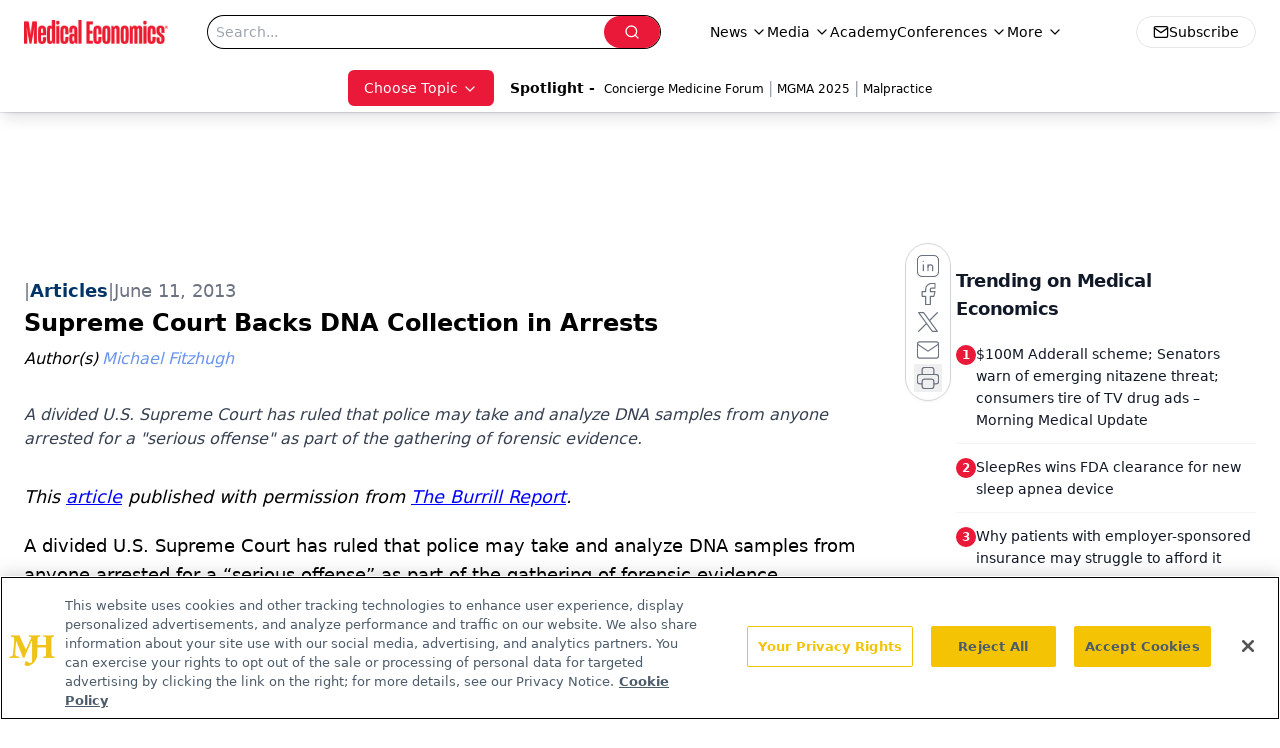

--- FILE ---
content_type: text/html; charset=utf-8
request_url: https://www.google.com/recaptcha/api2/aframe
body_size: 182
content:
<!DOCTYPE HTML><html><head><meta http-equiv="content-type" content="text/html; charset=UTF-8"></head><body><script nonce="vd_LD86pZl6-yw4aLP5qVw">/** Anti-fraud and anti-abuse applications only. See google.com/recaptcha */ try{var clients={'sodar':'https://pagead2.googlesyndication.com/pagead/sodar?'};window.addEventListener("message",function(a){try{if(a.source===window.parent){var b=JSON.parse(a.data);var c=clients[b['id']];if(c){var d=document.createElement('img');d.src=c+b['params']+'&rc='+(localStorage.getItem("rc::a")?sessionStorage.getItem("rc::b"):"");window.document.body.appendChild(d);sessionStorage.setItem("rc::e",parseInt(sessionStorage.getItem("rc::e")||0)+1);localStorage.setItem("rc::h",'1766110411602');}}}catch(b){}});window.parent.postMessage("_grecaptcha_ready", "*");}catch(b){}</script></body></html>

--- FILE ---
content_type: application/javascript
request_url: https://www.lightboxcdn.com/vendor/4005018a-a61f-468f-b068-6a2fed001f93/lightbox/d05ac1ec-974b-48a3-bd67-2766e98c7f81/effects.js?cb=638924402431430000
body_size: 693
content:
window.DIGIOH_API.DIGIOH_LIGHTBOX_EFFECTS['d05ac1ec-974b-48a3-bd67-2766e98c7f81'] = 'N4WAUABBBEDuCWATA5gUwC4H10E8AOq0AXDPAHYA25hANOFHEugBbEQAs7ADHZDM6njJm6NgFYJvBvABmAJwCGAW0IlQfBgFcAzqkwBjHegD2StjIUVdUqKW2ZdFGZmbHt6VInOXr9W9EdnV3dPTE05CjZoaBsGESUKTAoFdzC8CmMFRE8omL8GBEQWNgB2MR58.kFhURIANi4uPwBfG2hyKjJVCHVbGER4bXSFHEw5TQpUbSjLWBHp2Jg5VCVjADdLMYmpqIBrVFQ8PI0YQ3dTTAAre3HJ6ZJoS0jF6Dw3eHR4YzIw7XJkKLaJQKORYdAKAEvN5.[base64].TMVsl2XyxAV4zdnsAESmnzICmbAGFvuDqHIAHJS1BdsfaVywVsAbggrQgAEZGlwk9ehf5gXJkOR4ZUGMicXJJYsWpXFEWgQliVMQC.xgSlQMqekTmgGQMi3KIyG-WgGX0SYQQwrD3wYQk5GyXk1FgxgilYMlKP0YwMnImAe30Vi2KI.xo0mQEGKQDiMSyeAdBxRClW0e4YHWNlUIdIg1kGeB8UmW8AC8AFpyGyANUTfFo2hYANCmKEh2AfABmfTmADAQQLYbgwOgQ4ACYjJoiAxAATg8tpnJsmo7JKB8fLwMzXPELzgrMvzsRMwLgvYMKSE87y.EcvB2Gi6l2Di1LliGb4.[base64].GFEJmmmDc5LGds2KgshoHRbh-mIeQp7Mvl1ndtSsaOaO7mNtms7sZl3HbplYXDZe8XDcpjgcqVqHafhiAGctpnVYRsQ2cOdgtfRnWTr187-bxu6Htt2XqPClLQ-hyXrelqP7YViWaldx33fVjrDgfF66mpjW8AfK37OCh9VqmjGYFO86Pfz72uZ6Jr.YNqOBeDomSdF0pGiTmLHa7s25ZZt3u-Zh3EfThgWXgFTy8czclJyLa2vHmA1QoKx9GWVBtV9zGhouhl8QUfRdmQORawVCsg4eVfngPo-T7P9VEAAdQ7h4ny4NZYCJw.j9P8.EAAAkmZRA.msVgLxf4PwARaKe-N6JFV5C0cAzQgA__';
DIGIOH_API.BREAKPOINT_POINTER['d05ac1ec-974b-48a3-bd67-2766e98c7f81'] = {};
DIGIOH_API.BREAKPOINT_POINTER['d05ac1ec-974b-48a3-bd67-2766e98c7f81']['450'] = true;


--- FILE ---
content_type: application/javascript
request_url: https://www.lightboxcdn.com/vendor/4005018a-a61f-468f-b068-6a2fed001f93/lightbox/ff011289-fc7a-4445-9888-8d1cff7a1e41/effects.js?cb=638924402431430000
body_size: 622
content:
window.DIGIOH_API.DIGIOH_LIGHTBOX_EFFECTS['ff011289-fc7a-4445-9888-8d1cff7a1e41'] = 'N4WAUABBBEDuCWATA5gUwC4H10E8AOq0AXDPAHYA25hANOFHEugBbEQDMATAKx2QzNU8ZM3Rt2ADgAMfBvABmAJwCGAW0IlQ.[base64].[base64].sAEVmPzIyjbAGE.[base64].nBb5eIkAALOUnmBNAJzsKFJDhZFSUpdFdLxYl.DJXgsVpe5EVebFOVsHlnRrKMfyApsfTIroBh-LYqCGUlxm1Z8ZANU1zL6H01jtZ1BXOT19XwI1AFoUNbUGGNDAnJwk19dNA1za1JAjYt.CocteDsGt.WzWK807f4HX7eVJ0bWdQQXRAu3XVAB0wHoRg2ECD0tcNV3vGCoa4AQ8xEsszJA5gJXcLFvCQ8ooaVU0kiA4j0NMMwmB4HyFTw2hUM5djuMkJUS2otZn3fSmv0wE9L1o8D-B9C84PcdAUMleUsWQQwhN1DFEBw7zMCc5jxN0pUjPuALWA45L3Dk4Vz5Uz0wLUVt.3tdLIMs8obPSzDDnS8jQs84b4vy3jJuyxLeNKytqs.Rr53bc9AMI0zoPygbnsY3RYVlX7pvVX7rl26T-Nivz4ERxAZM3VlR1OzTLuPW7DN-7rYMQwT6Mw0HedI7LVUJRbdFx1Lwe21bkcO0VKfq.0g0Zx7RfYMzOfs2LAfpYX0foyHZdh5bJPx1H36DzXY8J294BtEAA__';
DIGIOH_API.BREAKPOINT_POINTER['ff011289-fc7a-4445-9888-8d1cff7a1e41'] = {};


--- FILE ---
content_type: application/javascript
request_url: https://www.lightboxcdn.com/vendor/4005018a-a61f-468f-b068-6a2fed001f93/lightbox/6eedd5ee-8888-4cc9-b82a-c04c7167b4ba/effects.js?cb=638924402431430000
body_size: 542
content:
window.DIGIOH_API.DIGIOH_LIGHTBOX_EFFECTS['6eedd5ee-8888-4cc9-b82a-c04c7167b4ba'] = 'N4WAUABBBEDuCWATA5gUwC4H10E8AOq0AXDPAHYA25hANOFHEugBbEQCsADAOx2QzNU8ZM3Rt2AZgBsfBvABmAJwCGAW0IlQ.[base64].HdTWDRdixAgGuAEDMuILHSAOYIV7DGew.[base64].jGMy5bnvZTbEBk.bo3JU7NMu.dbsM57Wsg2DYdm1REVRdHUsVaHQvh-bke21bROV3Hdsvflycqz0.Xpx7ude9rvsd.7hcd8HlU9xXJN19X0sj.HL3gM0QA__';
DIGIOH_API.BREAKPOINT_POINTER['6eedd5ee-8888-4cc9-b82a-c04c7167b4ba'] = {};


--- FILE ---
content_type: application/javascript
request_url: https://api.lightboxcdn.com/z9gd/43395/www.medicaleconomics.com/jsonp/z?cb=1766110398082&dre=l&callback=jQuery1124070620733603766_1766110398061&_=1766110398062
body_size: 1001
content:
jQuery1124070620733603766_1766110398061({"response":"[base64].ggQoCZP9BOYACRPAB6ACsAH6EMEpcQpRxPGk02EANxJghJADMSTEWIR8Io9FBWag9jyIAAVBQxCBggBKUBCUFQsOMJMozIBEBJIWZAEd.pEwQAhcyYE6whDIbGokL4NE0NEIf7IMF-Gh8Yiw1Aa8wghAk.D4ElgEkKMHchAVPSmiAgmganUhFmCQRorX4gkIL2CVmAmIgwRggAiEGMJ1QUBi8NtPsE9sE5pC6BB6u8aIAHv8YhqTtioyF7egSTQKbS0q1TUm9iSEFiEF3zCSZByeRhQQBJYRodCs1hWFAg9khSLYjH4DFa31omKpwS2k4QqEw03A.BgMG3MzGGQIBBF0ywXgyCAuFQX8UhaFw3hSJ4HHuN4ni4Sh8GQQQ4ASFpRHQlp3iAA__","success":true,"dre":"l"});

--- FILE ---
content_type: application/javascript
request_url: https://www.lightboxcdn.com/vendor/4005018a-a61f-468f-b068-6a2fed001f93/lightbox/0aeaeb4d-983d-45e0-9b11-99052663a482/effects.js?cb=638924402431430000
body_size: 619
content:
window.DIGIOH_API.DIGIOH_LIGHTBOX_EFFECTS['0aeaeb4d-983d-45e0-9b11-99052663a482'] = '[base64].i83h8vmxen0YCYjiRKvl.[base64].4.[base64].WlSQLVDfwokwIl431X1goDbNPgVQtbTaPolh.Gt.gbRAc2oIsQIBrgBAzLiCx0pdmDJR5PAXQoAaZWw7DmQAHG9AZuZgeCcqUvAPe9Lg1KIQMgyQZTDQi1l7Qd8ZHSVzVbf92D4N0jx3ex0CPc9JQOVjn2mRUWOA8DlJlGTUNYDToMIx1znI50.[base64]';
DIGIOH_API.BREAKPOINT_POINTER['0aeaeb4d-983d-45e0-9b11-99052663a482'] = {};


--- FILE ---
content_type: application/javascript
request_url: https://www.lightboxcdn.com/vendor/4005018a-a61f-468f-b068-6a2fed001f93/lightbox/cfc1e3db-d7b5-4b92-a04f-76a8b0306715/effects.js?cb=638924402431430000
body_size: 875
content:
window.DIGIOH_API.DIGIOH_LIGHTBOX_EFFECTS['cfc1e3db-d7b5-4b92-a04f-76a8b0306715'] = 'N4WAUABBBEDuCWATA5gUwC4H10E8AOq0AXDPAHYA25hANOFHEugBbEQDMATAJx2QzNU8ZM3Rt2ARgDsfBvABmAJwCGAW0IlQ.[base64].[base64].[base64].kBLZ-iRXQDD8WxUCMvyTIKz4yGK0qmX0fprCqmrYrc-qivgEq.[base64].87c1PybaOr9hgNQoWwjHWVBdRDrHhsuplCWUIxDmQRR6yVKtI5eHf3nPy.r9vzVEAAdVjl5nyqLYsBiYXyvjfO-iAAASMs.6tC2KwVYID37gKtIvAmjESr8g6OAdoQA';
DIGIOH_API.BREAKPOINT_POINTER['cfc1e3db-d7b5-4b92-a04f-76a8b0306715'] = {};
